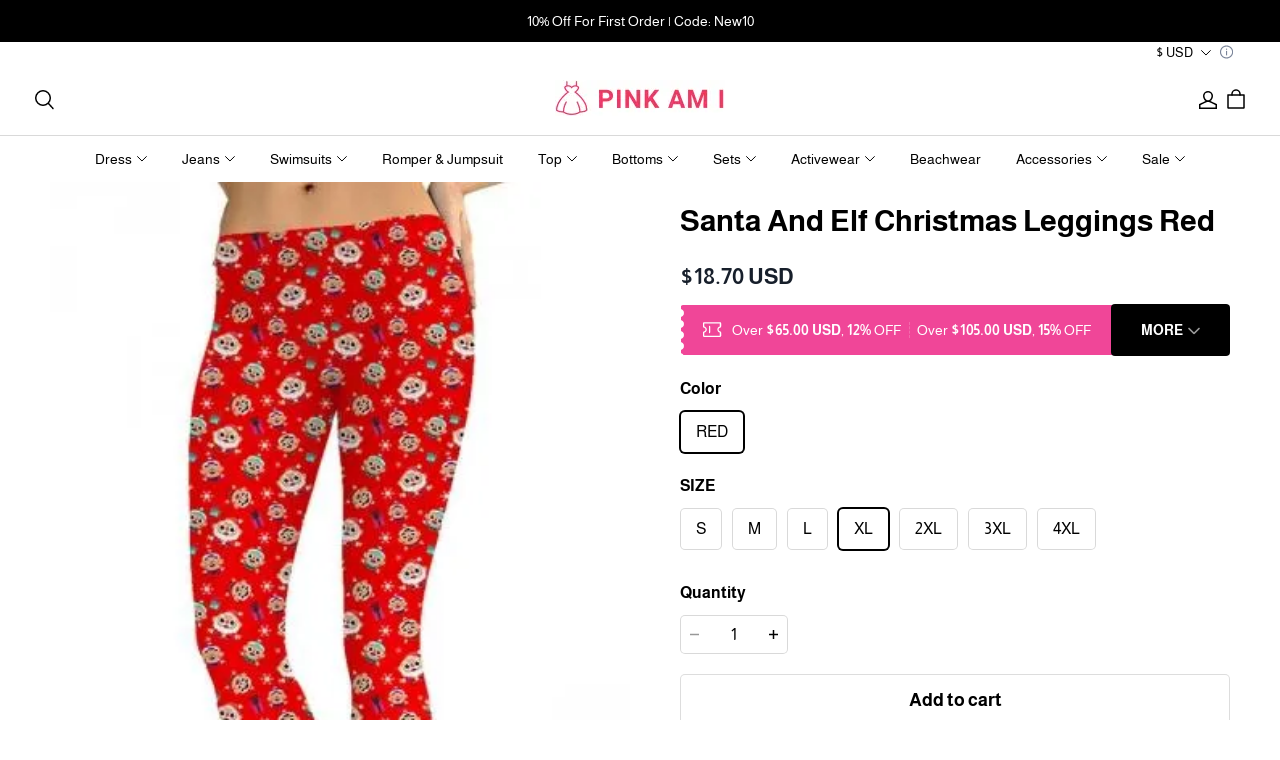

--- FILE ---
content_type: text/javascript; charset=utf-8
request_url: https://front.myshopline.com/cdn/v1/plugin/app-code-block/sale/bundle/2026010509433333/js/index-chunk-26e41e87.js
body_size: 5165
content:
import{h as Vn,u as Fn,i as Dn,e as g,L,B as $n}from"./useCssVars-chunk-645a51e9.js";import{i as Cn,a as S,r as Hn}from"./isSymbol-chunk-56af28a7.js";import{g as O,$ as Gn,B as A,N as _n,Q as nn,l as X,d as J,y as Q,e,f as Z,x as Xn,i as Jn,h as Ln,F as Qn,a0 as Yn,O as Kn,a as Zn}from"./index-a12ddeed.js";import{P as G,S as on,g as Sn}from"./getCombinationInfo-chunk-02adfc79.js";import{u as ni}from"./useBundle-chunk-f075fcb7.js";import{d as ii,u as ei}from"./useBuy-chunk-c49b1ae9.js";import{u as si}from"./index-chunk-d1faae6c.js";import{H as ti,g as wn}from"./hdReport-chunk-2e58cf74.js";import"./bootstrap-chunk-4c55a4dc.js";import"./index-chunk-f1965adc.js";import"./index-chunk-a85aeb1c.js";var ri=/\s/;function oi(n){for(var _=n.length;_--&&ri.test(n.charAt(_)););return _}var li=/^\s+/;function ci(n){return n&&n.slice(0,oi(n)+1).replace(li,"")}var Rn=0/0,_i=/^[-+]0x[0-9a-f]+$/i,fi=/^0b[01]+$/i,pi=/^0o[0-7]+$/i,bi=parseInt;function Un(n){if(typeof n=="number")return n;if(Cn(n))return Rn;if(S(n)){var _=typeof n.valueOf=="function"?n.valueOf():n;n=S(_)?_+"":_}if(typeof n!="string")return n===0?n:+n;n=ci(n);var b=fi.test(n);return b||pi.test(n)?bi(n.slice(2),b?2:8):_i.test(n)?Rn:+n}var ai=function(){return Hn.Date.now()};const ln=ai;var di="Expected a function",vi=Math.max,hi=Math.min;function mi(n,_,b){var l,h,t,k,m,j,P=0,r=!1,i=!1,s=!0;if(typeof n!="function")throw new TypeError(di);_=Un(_)||0,S(b)&&(r=!!b.leading,i="maxWait"in b,t=i?vi(Un(b.maxWait)||0,_):t,s="trailing"in b?!!b.trailing:s);function N(p){var q=l,B=h;return l=h=void 0,P=p,k=n.apply(B,q),k}function a(p){return P=p,m=setTimeout(f,_),r?N(p):k}function u(p){var q=p-j,B=p-P,U=_-q;return i?hi(U,t-B):U}function M(p){var q=p-j,B=p-P;return j===void 0||q>=_||q<0||i&&B>=t}function f(){var p=ln();if(M(p))return $(p);m=setTimeout(f,u(p))}function $(p){return m=void 0,s&&l?N(p):(l=h=void 0,k)}function w(){m!==void 0&&clearTimeout(m),P=0,l=j=h=m=void 0}function y(){return m===void 0?k:$(ln())}function v(){var p=ln(),q=M(p);if(l=arguments,h=this,j=p,q){if(m===void 0)return a(j);if(i)return clearTimeout(m),m=setTimeout(f,_),N(j)}return m===void 0&&(m=setTimeout(f,_)),k}return v.cancel=w,v.flush=y,v}var gi="Expected a function";function ui(n,_,b){var l=!0,h=!0;if(typeof n!="function")throw new TypeError(gi);return S(b)&&(l="leading"in b?!!b.leading:l,h="trailing"in b?!!b.trailing:h),mi(n,_,{leading:l,maxWait:_,trailing:h})}const Ti="_container_j1bbd_1",ki="_title_j1bbd_13",Pi="_productImages_j1bbd_26",Ni="_plus_j1bbd_30",Ii="_hide_j1bbd_36",xi="_product_j1bbd_26",Ai="_products_j1bbd_46",ji="_list_j1bbd_49",qi="_secondaryPlus_j1bbd_62",Ei="_block_j1bbd_71",Mi="_savings_j1bbd_85",$i="_buy_j1bbd_90",wi="_items_j1bbd_93",Ri="_bottomBlock_j1bbd_99",Ui="_info_price_j1bbd_102",Oi="_total_j1bbd_117",Bi="_priceAfterDiscount_j1bbd_121",Fi="_position_0_j1bbd_141",Di="_position_2_j1bbd_153",Li="_mobile_j1bbd_154",yi="_position_1_j1bbd_154",zi="_pc_j1bbd_157",Wi="_background_j1bbd_182",Vi="_mr_20_j1bbd_224",o={container:Ti,title:ki,productImages:Pi,plus:Ni,hide:Ii,product:xi,products:Ai,list:ji,secondaryPlus:qi,block:Ei,savings:Mi,buy:$i,items:wi,bottomBlock:Ri,info_price:Ui,total:Oi,priceAfterDiscount:Bi,position_0:Fi,position_2:Di,mobile:Li,position_1:yi,pc:zi,background:Wi,mr_20:Vi},Y=3,cn=new ti({page:105,module:127}),On=({dataSource:n,spuSeq:_,advancedConfig:b,bundledStyle:l,isTabLayout:h,wide:t,block:k})=>{const{partialPurchase:m,partialPurchaseNum:j,productDetailConfStyle:P}=b!=null?b:{},{singleCombinationStyle:r,productStyle:i,buyNowButtonStyle:s}=l!=null?l:{},N=ii(),{formatUtil:a,formatUtilToNode:u,formatCurrency:M}=Vn(),{t:f}=Fn(),$=ei(),w=Dn(),y=O(()=>({partialPurchase:m,partialPurchaseNum:j,...n}),[n,m,j]),v=O(()=>(n==null?void 0:n.followAdvanceConfig)&&P===Gn.MANUAL||k?t?A.DETAIL:A.BUTTON_0:n!=null&&n.followAdvanceConfig?r==null?void 0:r.showPosition:n==null?void 0:n.showPosition,[n==null?void 0:n.followAdvanceConfig,r==null?void 0:r.showPosition,P,t,k]),p=O(()=>{var c;return n!=null&&n.followAdvanceConfig?(c=i==null?void 0:i.productPicScale)!=null?c:v===A.BUTTON_0?133:void 0:void 0},[v,i==null?void 0:i.productPicScale]),q=O(()=>n!=null&&n.followAdvanceConfig?(i==null?void 0:i.displayRule)===2?"cover":"contain":void 0,[i==null?void 0:i.displayRule]),B=O(()=>{var x,I,dn,vn,hn,mn,gn,un,Tn,kn,Pn,Nn,In,xn,An,jn,qn,En,Mn;if(!(n!=null&&n.followAdvanceConfig))return{};let c={...r!=null&&r.pcFonts?{"--plugin_bundle_font_size_title_pc":`${r==null?void 0:r.pcFonts}px`}:void 0,...r!=null&&r.mobileFonts?{"--plugin_bundle_font_size_title_mobile":`${r==null?void 0:r.mobileFonts}px`}:void 0,...r!=null&&r.bold?{"--plugin_bundle_font_wight_title":r!=null&&r.bold?"bold":"normal"}:void 0};r!=null&&r.followThemeConfig||(c={...c,...(x=r==null?void 0:r.colorConfig)!=null&&x.title?{"--plugin_bundle_color_title":(I=r==null?void 0:r.colorConfig)==null?void 0:I.title}:void 0});let T={};i!=null&&i.followThemeConfig||(T={...T,...(dn=i==null?void 0:i.colorConfig)!=null&&dn.productName?{"--plugin_bundle_color_product_name":(vn=i==null?void 0:i.colorConfig)==null?void 0:vn.productName}:void 0,...(hn=i==null?void 0:i.colorConfig)!=null&&hn.price?{"--plugin_bundle_color_price":(mn=i==null?void 0:i.colorConfig)==null?void 0:mn.price}:void 0,...(gn=i==null?void 0:i.colorConfig)!=null&&gn.discount?{"--plugin_bundle_color_discount":(un=i==null?void 0:i.colorConfig)==null?void 0:un.discount}:void 0,...(Tn=i==null?void 0:i.colorConfig)!=null&&Tn.tick?{"--plugin_bundle_color_tick":(kn=i==null?void 0:i.colorConfig)==null?void 0:kn.tick}:void 0});let d={...s!=null&&s.pcFonts?{"--plugin_bundle_font_size_btn_pc":`${s==null?void 0:s.pcFonts}px`}:void 0,...s!=null&&s.mobileFonts?{"--plugin_bundle_font_size_btn_mobile":`${s==null?void 0:s.mobileFonts}px`}:void 0,...!(s!=null&&s.followThemeButtonRounding)&&(s==null?void 0:s.buttonRoundingSize)>=0?{"--plugin_bundle_color_btn_radius":`${s==null?void 0:s.buttonRoundingSize}px`}:void 0};return s!=null&&s.followThemeConfig||(d={...d,...(Pn=s==null?void 0:s.colorConfig)!=null&&Pn.btn?{"--plugin_bundle_color_btn_background":(Nn=s==null?void 0:s.colorConfig)==null?void 0:Nn.btn,"--plugin_bundle_color_btn_primary_thickness":(In=s==null?void 0:s.colorConfig)==null?void 0:In.btn}:void 0,...(xn=s==null?void 0:s.colorConfig)!=null&&xn.btnText?{"--plugin_bundle_color_btn_text":(An=s==null?void 0:s.colorConfig)==null?void 0:An.btnText}:void 0}),{...c,...T,...d,...!(s!=null&&s.followThemeConfig)&&((jn=s==null?void 0:s.colorConfig)==null?void 0:jn.btn)?{"--plugin_bundle_custom_color_entry_line":_n((qn=s==null?void 0:s.colorConfig)==null?void 0:qn.btn).alpha(.3).toString()}:{"--plugin_bundle_custom_color_entry_line":`var(--${nn}color_entry_line)`},...!(i!=null&&i.followThemeConfig)&&((En=i==null?void 0:i.colorConfig)==null?void 0:En.productName)?{"--plugin_bundle_color_select_border":_n((Mn=i==null?void 0:i.colorConfig)==null?void 0:Mn.productName).alpha(.3).toString()}:{"--plugin_bundle_color_select_border":`var(--${nn}color_entry_line)`}}},[r,i,s]),{primaryProduct:U,secondaryProductList:F,products:D,selectStatusMap:V,selectedProducts:R,purchaseProducts:E,isBundleBuy:en,onChange:C,totalProductPrice:sn,totalReducePrice:z,afterReduceTotalProductPrice:tn,bundledPriceMap:H}=ni(y,_),zn=O(()=>{const c=[];if(R.length)for(let T=0;T<Math.ceil(R.length/Y);T++){const d=R.slice(T*Y,(T+1)*Y),x=[];for(let I=0;I<Y-d.length;I++)x[I]={};c[T]={key:T,products:d.concat(x)}}return c},[R]),[W,pn]=X(!1),Wn=()=>{W||(pn(!0),setTimeout(()=>{pn(!1)},1e3))},bn=c=>{if(!(E!=null&&E.length)){Wn();return}const T=si();$({selectedProducts:E,activitySeq:en?n.activitySeq:null,buyMethod:c,module:127,component:103,moreInfo:{rec_strategy:n==null?void 0:n.recStrategyInfo},groupStrategy:en?"ALWAYS_NEW":"NORMAL",formatProductParams:en?(d,x)=>({businessFlagInfo:{combinationInfo:Sn(x===0?E.slice(1).map(({productSku:I})=>I):void 0)},bizExtInfo:JSON.stringify({salesProductType:2,pluginType:2,activityType:2,activitySeq:n.activitySeq,bundledGroupUniqueId:T,primaryProduct:x===0})}):null}).then(d=>{var x;cn.collect({event_id:1315,action_type:102,component:103,addtocart_type:c===1?"buynow":"addtocart",rec_strategy:n==null?void 0:n.recStrategyInfo,activity_id:n.activitySeq,event_status:d?1:0,spu_name:E==null?void 0:E.map(({title:I})=>I).join(","),spu_id:E==null?void 0:E.map(({productId:I})=>I).join(","),sku_id:E==null?void 0:E.map(({productSku:I})=>I).join(","),value:M(tn),price:M(sn),currency:(x=window.Shopline)==null?void 0:x.currency})})},rn=J(),an=O(()=>{var c,T,d,x;return(n==null?void 0:n.bundledBuyMethod)===2&&N?(n==null?void 0:n.followAdvanceConfig)&&((c=l==null?void 0:l.buyNowButtonStyle)==null?void 0:c.addToCartText)?(T=l.buyNowButtonStyle.addToCartText)==null?void 0:T.replaceAll("{quantity}",`${R.length}`):`${f("bundle.addToCart")} (${R.length})`:(n==null?void 0:n.followAdvanceConfig)&&((d=l==null?void 0:l.buyNowButtonStyle)==null?void 0:d.buyNowText)?(x=l.buyNowButtonStyle.buyNowText)==null?void 0:x.replaceAll("{quantity}",`${R.length}`):f("bundle.buyNow")},[N,n==null?void 0:n.bundledBuyMethod,l==null?void 0:l.buyNowButtonStyle,n==null?void 0:n.followAdvanceConfig,R==null?void 0:R.length]);return Q(()=>{(D==null?void 0:D.length)&&n.activitySeq&&setTimeout(()=>{cn.exposure(rn.current,{event_id:1311,activity_id:n.activitySeq,spu_id:D.map(({productId:c})=>c).join(","),spu_name:D.map(({title:c})=>c).join(","),price:D.map(({productSkuList:c})=>a(c[0].price)).join(","),activity_position:v!==A.DETAIL?"Up":"Down",rec_strategy:n==null?void 0:n.recStrategyInfo,...wn()})})},[D,n,a]),Q(()=>{n.activitySeq&&setTimeout(()=>{cn.exposure(rn.current,{event_id:1312,activity_id:n.activitySeq,rec_strategy:n==null?void 0:n.recStrategyInfo,...wn()},{effective:!0})})},[n.activitySeq,n==null?void 0:n.recStrategyInfo]),e("div",{ref:rn,className:g("bundle-product-container","notranslate",o.container,{[o.mobile]:w,"bundle-product-container-mobile":w,[o.pc]:!w,[o.position_0]:v===A.BUTTON_0,[o.position_1]:v===A.BUTTON_1,[o.position_2]:v===A.DETAIL}),style:B,children:[e("i",{className:o.background}),e("h2",{className:g("bundle-product-title",o.title,"smartWrap",{[o.isTabLayout]:h}),"data-e2e":"bundle_title",children:[n.activityName,":"]}),v===A.BUTTON_1?e("div",{className:g(o.productGroup),children:zn.map(c=>{var T;return e("div",{className:g("bundle-product-images",o.productImages),children:(T=c.products)==null?void 0:T.map((d,x)=>{var I;return e(Z,{children:[d!=null&&d.productId?e(L,{children:e(G,{className:o.product,info:d,onlyPicture:!0,value:V[d.key],onChange:C,activitySeq:n.activitySeq,activity:n,price:n!=null&&n.showBundledPrice?H[d.key]:void 0,underline:W,ratio:p,fillType:q})}):e("div",{className:o.product}),e("span",{className:g(o.plus,{[o.hide]:!(d!=null&&d.productId)||!((I=c.products[x+1])!=null&&I.productId)}),children:e(on,{})})]},d.key)})},c.key)})}):e("div",{className:g(o.products),children:[e("div",{className:g("bundle-product-items",o.list),children:[e(L,{children:e(G,{className:o.product,info:U,value:V[U.key],onChange:C,activitySeq:n.activitySeq,activity:n,ratio:p,fillType:v===A.BUTTON_0?"cover":q,syncMainProduct:!0,price:n!=null&&n.showBundledPrice?H[U.key]:void 0,underline:W})}),v===A.BUTTON_0?null:e("span",{className:o.plus,children:e(on,{})}),F==null?void 0:F.map((c,T)=>e(Z,{children:[e(L,{children:e(G,{className:o.product,info:c,onlyPicture:v===A.BUTTON_1&&!w,value:V[c.key],onChange:C,activitySeq:n.activitySeq,activity:n,ratio:p,fillType:v===A.BUTTON_0?"cover":q,price:n!=null&&n.showBundledPrice?H[c.key]:void 0,underline:W})}),T<F.length-1&&v===A.BUTTON_1?e("span",{className:o.secondaryPlus,children:e(on,{})}):null]},c.key))]}),v===A.DETAIL?e("div",{className:g("bundle-product-subtotal bundle-product-block",o.block),children:[z>0?n.showBundleBenefitType===1&&n.benefitType===2?e("span",{className:g("bundle-product-subtotal-save",o.savings),children:f("benefit.offPercent",{offPercent:100-n.benefitValue})}):e("span",{className:g("bundle-product-subtotal-save",o.savings),children:[f("bundle.save")," ",e("span",{className:"isolate",children:u(z)})]}):null,e("div",{children:[e("span",{className:g("bundle-product-subtotal-amount",o.total),children:[f("bundle.total"),":"," ",e("span",{className:"isolate",children:u(tn)})]}),z>0?e("span",{className:g("bundle-product-subtotal-original-amount",o.priceAfterDiscount,"isolate"),children:u(sn)}):null]}),e($n,{className:o.buy,onClick:()=>bn(n.bundledBuyMethod),"data-e2e":n.bundledBuyMethod===2&&N?"addtocart_btn":"buynow_btn",children:an})]}):null]}),v===A.BUTTON_1?e("div",{className:g("bundle-product-items",o.items),children:[e(L,{children:e(G,{info:U,type:"noPicture",value:V[U.key],onChange:C,activitySeq:n.activitySeq,activity:n,syncMainProduct:!0,price:n!=null&&n.showBundledPrice?H[U.key]:void 0,underline:W,ratio:p,fillType:q})}),F==null?void 0:F.map(c=>e(Z,{children:e(L,{children:e(G,{info:c,type:"noPicture",value:V[c.key],onChange:C,activitySeq:n.activitySeq,activity:n,price:n!=null&&n.showBundledPrice?H[c.key]:void 0,underline:W,ratio:p,fillType:q})})},c.key))]}):null,v===A.DETAIL&&!w?null:e("div",{className:g("bundle-product-subtotal bundle-product-bottom-block",o.bottomBlock),children:[e("div",{className:o.info_price,children:[e("span",{className:o.mr_20,children:[e("span",{className:g("bundle-product-subtotal-amount",o.total),children:[f("bundle.total"),":"," ",e("span",{className:"isolate",children:u(tn)})]}),z>0?e("span",{className:g("bundle-product-subtotal-original-amount",o.priceAfterDiscount,"isolate"),children:u(sn)}):null]}),z>0?n.showBundleBenefitType===1&&n.benefitType===2?e("span",{className:g("bundle-product-subtotal-save",o.savings),children:f("benefit.offPercent",{offPercent:100-n.benefitValue})}):e("span",{className:g("bundle-product-subtotal-save",o.savings),children:[f("bundle.save")," ",e("span",{className:"isolate",children:u(z)})]}):null]}),e($n,{className:o.buy,onClick:()=>bn(n.bundledBuyMethod),"data-e2e":n.bundledBuyMethod===2&&N?"addtocart_btn":"buynow_btn",children:an})]})]})},Ci="_active_47dqw_31",Hi="_mobile_47dqw_38",K={"sales-tabs":"_sales-tabs_47dqw_1","sales-tab":"_sales-tab_47dqw_1",active:Ci,mobile:Hi},yn=Xn(null),Gi=({id:n,tab:_,children:b})=>{const{activeKey:l,updateTab:h}=Qn(yn);return Q(()=>{h(n,{tab:_})},[n,_,h]),Q(()=>()=>{h(n)},[n,h]),e("div",{class:"sales-tabs-TabPane","data-key":n,hidden:l!==n,children:b})},fn=({activeKey:n,onChange:_,autoHide:b=!0,style:l,children:h})=>{const t=Dn(),[k,m]=X(n),j=J(k);j.current=k;const[P,r]=X({}),[i,s]=X([]),N=J(P),a=J();N.current=P;const u=Jn((f,$)=>{$?(N.current={...N.current,[f]:$},r({...N.current})):(delete N.current[f],r({...N.current}))},[]),M=O(()=>({activeKey:k,updateTab:u}),[k,u]);return Q(()=>{n!==void 0&&m(n)},[n]),Ln(()=>{var $,w,y;const f=[];(y=(w=($=a.current)==null?void 0:$.querySelectorAll(".sales-tabs-TabPane"))==null?void 0:w.forEach)==null||y.call(w,v=>{const{key:p}=v.dataset;f.push({...P[v.dataset.key],key:p})}),s(f),j.current===void 0&&f.length&&m(f[0].key)},[P]),e(Z,{children:[b&&i.length===1||!i.length?null:e("div",{class:g("bundle-tabs",K["sales-tabs"],{[K.mobile]:t}),"data-e2e":"tabs",style:l,children:i.map(f=>e("div",{class:g("bundle-tab",K["sales-tab"],{[K.active]:f.key===k}),onClick:()=>_?_(f.key):m(f.key),"data-e2e":"tab",children:f.tab},f.key))}),e(yn.Provider,{value:M,children:e("div",{ref:a,children:h})})]})};fn.TabPane=Gi;const Xi="_tabs_1l5ub_1",Ji="_themeV3_1l5ub_4",Bn={tabs:Xi,themeV3:Ji},oe=({dataSource:n,spuSeq:_,advancedConfig:b,bundledStyle:l,block:h})=>{const{multipleCombinationStyle:t}=l!=null?l:{},{manualDisplayTabTexts:k=[],manualDisplayTemplateType:m}=t!=null?t:{},{t:j}=Fn(),P=J(),{style:r}=Yn({formatter:Kn,ref:P,prefix:nn}),[i,s]=X(!1);Ln(()=>{const a=ui(()=>s(P.current.clientWidth>=750),300,{leading:!0,trailing:!0});return a(),window.addEventListener("resize",a),()=>window.removeEventListener("resize",a)});const N=O(()=>{var u,M,f,$;let a={...t!=null&&t.pcFonts?{"--plugin_bundle_font_size_tab_pc":`${t==null?void 0:t.pcFonts}px`}:void 0,...t!=null&&t.mobileFonts?{"--plugin_bundle_font_size_tab_mobile":`${t==null?void 0:t.mobileFonts}px`}:void 0,...t!=null&&t.bold?{"--plugin_bundle_font_wight_tab":t!=null&&t.bold?"bold":"normal"}:void 0,"--plugin_bundle_custom_color_entry_line":`var(--${nn}color_entry_line)`};return t!=null&&t.followThemeConfig||(a={...a,...(u=t==null?void 0:t.colorConfig)!=null&&u.tab?{"--plugin_bundle_color_tab":(M=t==null?void 0:t.colorConfig)==null?void 0:M.tab}:void 0,...(f=t==null?void 0:t.colorConfig)!=null&&f.tab?{"--plugin_bundle_custom_color_entry_line":_n(($=t==null?void 0:t.colorConfig)==null?void 0:$.tab).alpha(.3).toString()}:void 0}),a},[t]);return e("div",{ref:P,className:g("notranslate","bundle-products","sales-bundle-manual",Bn.tabs,{[Bn.themeV3]:Zn()}),style:r,children:m===2||(n==null?void 0:n.length)<=1?n==null?void 0:n.map((a,u)=>e("div",{children:e(L,{delay:u>0?1e3:0,children:e(On,{dataSource:a,spuSeq:_,advancedConfig:b,bundledStyle:l,wide:i,block:h},a.activitySeq)})},a.activitySeq)):e(fn,{style:N,children:n==null?void 0:n.map((a,u)=>{var M;return e(fn.TabPane,{id:a.activitySeq,tab:(M=k==null?void 0:k[u])!=null?M:j("bundle.tab.other",{index:u+1}),children:e(L,{delay:u>0?1e3:0,children:e(On,{dataSource:a,spuSeq:_,advancedConfig:b,bundledStyle:l,isTabLayout:!0,wide:i,block:h},a.activitySeq)})},a.activitySeq)})})})};export{oe as default};
